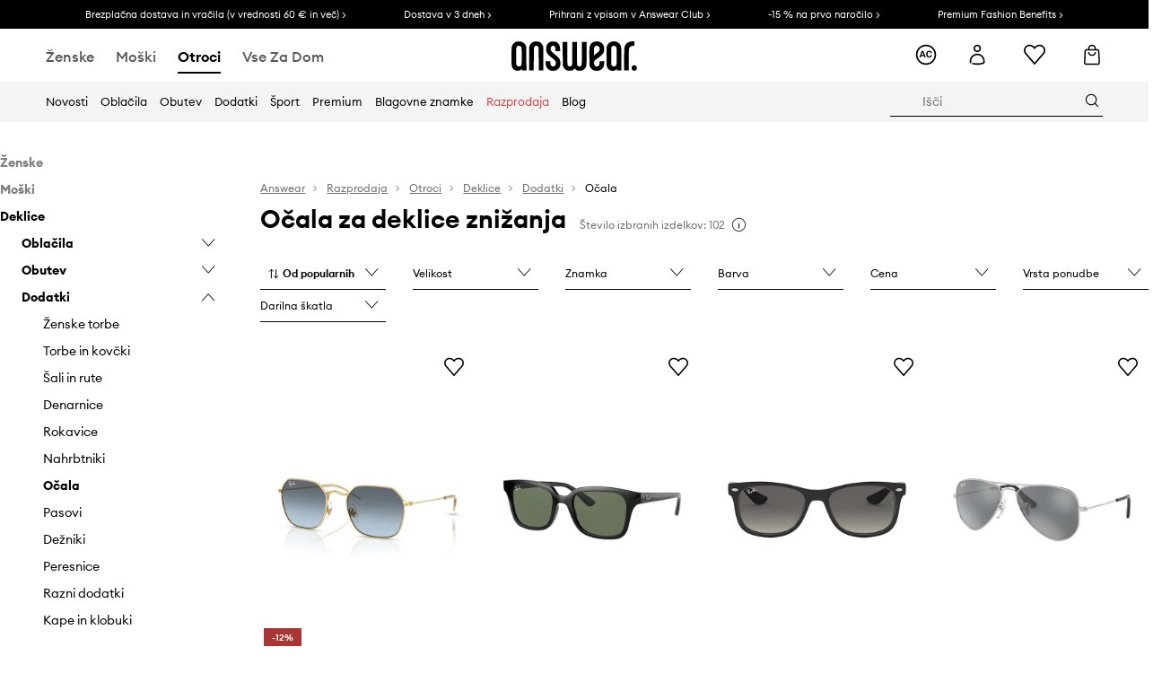

--- FILE ---
content_type: text/css
request_url: https://cdn.ans-media.com/assets/front/multi/static/css/controlledCommon.db99f305c9f7aba33c18-v3.css
body_size: -68
content:
.Image__media__46Vj8{position:relative;width:100%;overflow:hidden}.Image__media__46Vj8 img{background-color:#f7f7f7}.Image__mediaTransparentBg__JORhz{background:rgba(0,0,0,0)}.Image__cardImage__AMJQB{z-index:1;width:100%}@media(min-width: 48rem){.Image__cardImage__AMJQB{margin:0 0 0 auto}}@media(min-width: 75rem){.Image__cardImage__AMJQB{margin:0;width:auto}}.Image__favorite__5O2j8{position:absolute;top:10px;right:10px;padding:5px;z-index:1}.Image__imageWrapper__cz03f{position:relative}


--- FILE ---
content_type: application/javascript
request_url: https://cdn.ans-media.com/assets/front/multi/static/js/43348.212893441d2f44f4c9f7-v3.js
body_size: 4121
content:
try{!function(){var e="undefined"!=typeof window?window:"undefined"!=typeof global?global:"undefined"!=typeof globalThis?globalThis:"undefined"!=typeof self?self:{},r=(new e.Error).stack;r&&(e._sentryDebugIds=e._sentryDebugIds||{},e._sentryDebugIds[r]="407b5fd3-42b7-46ef-a346-1c9086bbb8d5",e._sentryDebugIdIdentifier="sentry-dbid-407b5fd3-42b7-46ef-a346-1c9086bbb8d5")}()}catch(e){}(self.webpackChunkfront_ans=self.webpackChunkfront_ans||[]).push([[43348],{5415:(e,r,t)=>{"use strict";t.d(r,{O1:()=>w,U9:()=>C,Vm:()=>_,Yn:()=>c,jL:()=>d,tb:()=>b,xs:()=>I});var o=t(80296),n=t(96540),a=t(46942),s=t.n(a),u=t(95701),l=t.n(u),i=t(20018),m=t(28602),w=function(e){return n.createElement("div",{className:s()(l().answearClubHowItWorksContentStepFirstIconTitle,l().answearClubHowItWorksContentStepFirstIconTitleBolded)},e)},d=function(e){return n.createElement("div",{className:s()(l().answearClubHowItWorksContentStepFirstIconTitle,l().answearClubHowItWorksContentStepFirstIconTitleBolded)},"".concat(e("translations.answearClubLandingPage.howItWorks.thirdStep.rightSegment.first")," - "),n.createElement("span",{className:l().answearClubHowItWorksContentStepBlack},e("translations.answearClubLandingPage.howItWorks.thirdStep.rightSegment.second"))," = ".concat(e("translations.answearClubLandingPage.howItWorks.thirdStep.rightSegment.third")))},C=function(e){return n.createElement("div",{className:s()(l().answearClubHowItWorksContentStepFirstIconTitle,l().answearClubHowItWorksContentStepFirstIconTitleBolded)},"".concat(e("translations.answearClubLandingPage.howItWorks.fourthStep.rightSegment.first")," - "),n.createElement("span",{className:l().answearClubHowItWorksContentStepBlack},e("translations.answearClubLandingPage.howItWorks.fourthStep.rightSegment.second"))," = ".concat(e("translations.answearClubLandingPage.howItWorks.fourthStep.rightSegment.third")))},c=function(e){return n.createElement("div",{className:s()(l().answearClubHowItWorksContentStepFirstIconTitle,l().answearClubHowItWorksContentStepFirstIconTitleBolded)},n.createElement("span",{className:l().answearClubHowItWorksContentStepThrough},e("translations.answearClubLandingPage.howItWorks.fourthStep.leftSegment.first")),n.createElement("span",{className:l().answearClubHowItWorksContentStepRed}," ".concat(e("translations.answearClubLandingPage.howItWorks.fourthStep.leftSegment.second"))))},b=function(e){return n.createElement("div",{className:l().answearClubHowItWorksContentStepFirstIconTitle},e("translations.programPremium.myAccount.howItWorks.fifthStep.firstIconDesc.secondDesc"))},_=function(e,r){return n.createElement("div",{className:l().answearClubHowItWorksProgramPremium},r.map((function(r,t){var a=(0,o.A)(r,2),s=a[0],u=a[1];return n.createElement("div",{className:l().answearClubHowItWorksProgramPremiumBadgeBox,key:t},n.createElement(m.H,{thresholdName:i.d[s.toUpperCase()],size:m.y.SMALL}),n.createElement("span",{className:l().answearClubHowItWorksProgramPremiumDiscount},e("translations.programPremium.myAccount.howItWorks.fifthStep.badgeDesc",{discountValue:u.discount})))})))},I=function(e,r){var t,o;return null!==(t=null==e||null===(o=e[r])||void 0===o||null===(o=o[1])||void 0===o?void 0:o.discount)&&void 0!==t?t:0}},20018:(e,r,t)=>{"use strict";t.d(r,{d:()=>o});var o=function(e){return e.NONE="",e.SILVER="Silver",e.GOLD="Gold",e.PLATINUM="Platinum",e}({})},28602:(e,r,t)=>{"use strict";t.d(r,{H:()=>g,y:()=>I});var o=t(64467),n=t(16522),a=t(96540),s=t(41361),u=t.n(s),l=t(46942),i=t.n(l),m=t(20018),w=t(6400),d=t(59481),C=t.n(d),c=t(22022),b=function(){var e,r,t=(0,n.c)(4),o=(0,c.Bd)().t;return t[0]!==o?(e=o("translations.programPremium.myAccount.bonusBadge"),t[0]=o,t[1]=e):e=t[1],t[2]!==e?(r=a.createElement("div",{className:C().badgeBonus},a.createElement("span",{className:C().badgeBonusTitle},e)),t[2]=e,t[3]=r):r=t[3],r},_=t(8579),I=function(e){return e.SMALL="small",e.BIG="big",e}({}),g=function(e){var r,t,s,l,d,C,c=(0,n.c)(18),I=e.thresholdName,g=e.size,k=e.shouldShowBonusBadge;return(0,_.rP)().premiumProgram&&I!==m.d.NONE?(c[0]!==I?(r=i()(u().badgePremium,(0,o.A)((0,o.A)((0,o.A)({},u().badgePremiumSilver,(0,w.lb)(I)),u().badgePremiumGold,(0,w.oe)(I)),u().badgePremiumPlatinum,(0,w.Ml)(I))),c[0]=I,c[1]=r):r=c[1],c[2]!==g||c[3]!==I?(t=(0,w.Ml)(I)&&a.createElement("span",{className:i()(u().badgePremiumIcon,"answear-icon answear-icon-star",(0,o.A)((0,o.A)({},u().badgePremiumIconSmall,(0,w.ro)(g)),u().badgePremiumIconBig,(0,w.m8)(g)))}),c[2]=g,c[3]=I,c[4]=t):t=c[4],c[5]!==g||c[6]!==I?(s=i()(u().badgePremiumName,(0,o.A)((0,o.A)((0,o.A)((0,o.A)({},u().badgePremiumNameSmall,(0,w.ro)(g)&&!(0,w.Ml)(I)),u().badgePremiumNameBig,(0,w.m8)(g)&&!(0,w.Ml)(I)),u().badgePremiumNamePlatinumSmall,(0,w.Ml)(I)&&(0,w.ro)(g)),u().badgePremiumNamePlatinumBig,(0,w.Ml)(I)&&(0,w.m8)(g))),c[5]=g,c[6]=I,c[7]=s):s=c[7],c[8]!==k?(l=k&&a.createElement(b,null),c[8]=k,c[9]=l):l=c[9],c[10]!==s||c[11]!==l||c[12]!==I?(d=a.createElement("div",{className:s},I,l),c[10]=s,c[11]=l,c[12]=I,c[13]=d):d=c[13],c[14]!==r||c[15]!==t||c[16]!==d?(C=a.createElement("div",{className:r},t,d),c[14]=r,c[15]=t,c[16]=d,c[17]=C):C=c[17],C):null}},6400:(e,r,t)=>{"use strict";t.d(r,{Ml:()=>l,lb:()=>i,m8:()=>d,oe:()=>m,ro:()=>w,tH:()=>u});var o=t(64467),n=t(20018),a=t(28602),s=t(60435),u=function(e){return null==e||null===(null==e?void 0:e.behaviour)?n.d.NONE:(0,o.A)((0,o.A)((0,o.A)({},s.V9.ANSWEAR_CLUB_SILVER,n.d.SILVER),s.V9.ANSWEAR_CLUB_GOLD,n.d.GOLD),s.V9.ANSWEAR_CLUB_PLATINUM,n.d.PLATINUM)[e.behaviour]||n.d.NONE},l=function(e){return e===n.d.PLATINUM},i=function(e){return e===n.d.SILVER},m=function(e){return e===n.d.GOLD},w=function(e){return e===a.y.SMALL},d=function(e){return e===a.y.BIG}},87929:(e,r,t)=>{"use strict";t.d(r,{z:()=>m});var o=t(16522),n=t(8579),a=t(89352),s=t(69733),u=t(73837),l=t(6400),i=t(20018),m=function(){var e,r,t,m=(0,o.c)(34),w=(0,n.rP)().premiumProgram,d=(0,s.d4)(a.sE),C=null==d||null===(e=d.user)||void 0===e?void 0:e.premiumProgram,c=null==d||null===(r=d.user)||void 0===r?void 0:r.group,b=null==d?void 0:d.userType;m[0]!==w||m[1]!==c?(t=c?(0,u.tg)(c,w):null,m[0]=w,m[1]=c,m[2]=t):t=m[2];var _,I=t;m[3]!==w?(_=w?Object.entries(w):[],m[3]=w,m[4]=_):_=m[4];var g,k=_;m[5]!==c?(g=(0,l.tH)(c),m[5]=c,m[6]=g):g=m[6];var H,W,P,p,A,S=g!==i.d.NONE,h=!S;return m[7]!==w||m[8]!==c||m[9]!==C||m[10]!==b?(H=!w||(0,u.wH)(c,C,b),m[7]=w,m[8]=c,m[9]=C,m[10]=b,m[11]=H):H=m[11],m[12]!==c||m[13]!==C||m[14]!==b?(W=(0,u.wH)(c,C,b),m[12]=c,m[13]=C,m[14]=b,m[15]=W):W=m[15],m[16]!==c?(P=(0,l.tH)(c),m[16]=c,m[17]=P):P=m[17],m[18]!==w||m[19]!==C?(p=function(e,r){var t=null!=r?r:{currentAmount:0,nextThreshold:0},o=t.currentAmount,n=t.nextThreshold;if(null===e||0===n)return!1;var a=Object.values(e).find((function(e){return o<=e.threshold}));return!(!a||(null==a?void 0:a.threshold)===n)}(w,C),m[18]=w,m[19]=C,m[20]=p):p=m[20],m[21]!==I||m[22]!==h||m[23]!==S||m[24]!==w||m[25]!==k||m[26]!==H||m[27]!==W||m[28]!==P||m[29]!==p||m[30]!==d||m[31]!==c||m[32]!==C?(A={premiumProgram:w,userDetails:d,userPremiumProgramDetails:C,shouldNotDisplayPremiumProgram:H,userGroupNotAcceptable:W,actualUserDiscount:I,actualThresholdName:P,isUserAssignedByBonus:p,userGroup:c,programEntries:k,hasThreshold:S,hasNoThreshold:h},m[21]=I,m[22]=h,m[23]=S,m[24]=w,m[25]=k,m[26]=H,m[27]=W,m[28]=P,m[29]=p,m[30]=d,m[31]=c,m[32]=C,m[33]=A):A=m[33],A}},73837:(e,r,t)=>{"use strict";t.d(r,{aA:()=>l,tg:()=>u,wH:()=>i});var o=t(64467),n=t(20018),a=t(6400),s=t(60435),u=function(e,r){var t=(0,a.tH)(e);return r&&t&&(0,o.A)((0,o.A)((0,o.A)((0,o.A)({},n.d.NONE,"0%"),n.d.SILVER,r.silver.discount),n.d.GOLD,r.gold.discount),n.d.PLATINUM,r.platinum.discount)[t]||"0%"},l=[s.V9.ANSWEAR_CLUB_SILVER,s.V9.ANSWEAR_CLUB_GOLD,s.V9.ANSWEAR_CLUB_PLATINUM],i=function(e,r,t){return!(null===e&&r||t===s.ve.NOT_LOGGED_IN_USER_TYPE||t===s.ve.EMPTY_USER_INFO||null!=r&&null!==(null==e?void 0:e.behaviour)&&(void 0===(null==e?void 0:e.behaviour)||l.includes(e.behaviour)))}},95701:e=>{e.exports={answearClubHowItWorks:"AnswearClubHowItWorks__answearClubHowItWorks__jl5m1",answearClubHowItWorksNotAuth:"AnswearClubHowItWorks__answearClubHowItWorksNotAuth__xJ9cl",answearClubHowItWorksAccordion:"AnswearClubHowItWorks__answearClubHowItWorksAccordion__-it2s",answearClubHowItWorksAccordionLabel:"AnswearClubHowItWorks__answearClubHowItWorksAccordionLabel__PdPHe",answearClubHowItWorksAccordionHeader:"AnswearClubHowItWorks__answearClubHowItWorksAccordionHeader__CsMvx",answearClubHowItWorksAccordionIcon:"AnswearClubHowItWorks__answearClubHowItWorksAccordionIcon__PJsG3",answearClubHowItWorksAccordionIconSizeStyle:"AnswearClubHowItWorks__answearClubHowItWorksAccordionIconSizeStyle__VSCIh",answearClubHowItWorksAccordionContent:"AnswearClubHowItWorks__answearClubHowItWorksAccordionContent__1UDvT",accordionDescription:"AnswearClubHowItWorks__accordionDescription__ZdrUv",answearClubHowItWorksContentBox:"AnswearClubHowItWorks__answearClubHowItWorksContentBox__kRFac",answearClubHowItWorksContentStep:"AnswearClubHowItWorks__answearClubHowItWorksContentStep__QvSZw",answearClubHowItWorksContentStepBlack:"AnswearClubHowItWorks__answearClubHowItWorksContentStepBlack__CRf0m",answearClubHowItWorksContentStepRed:"AnswearClubHowItWorks__answearClubHowItWorksContentStepRed__ZeClr",answearClubHowItWorksContentStepThrough:"AnswearClubHowItWorks__answearClubHowItWorksContentStepThrough__SNTVq",answearClubHowItWorksContentStepFirstContentBox:"AnswearClubHowItWorks__answearClubHowItWorksContentStepFirstContentBox__hfixH",answearClubHowItWorksContentStepFirstIcon:"AnswearClubHowItWorks__answearClubHowItWorksContentStepFirstIcon__jiQl4",answearClubHowItWorksContentStepFirstIconTitle:"AnswearClubHowItWorks__answearClubHowItWorksContentStepFirstIconTitle__px9Sv",answearClubHowItWorksContentStepFirstIconTitleBolded:"AnswearClubHowItWorks__answearClubHowItWorksContentStepFirstIconTitleBolded__ZqYvx",answearClubHowItWorksContentStepFirstIconBox:"AnswearClubHowItWorks__answearClubHowItWorksContentStepFirstIconBox__gC7Ko",answearClubHowItWorksContentStepFirstIconBoxNoMargin:"AnswearClubHowItWorks__answearClubHowItWorksContentStepFirstIconBoxNoMargin__NrGLL",answearClubHowItWorksContentStepArrow:"AnswearClubHowItWorks__answearClubHowItWorksContentStepArrow__vZwZ2",answearClubHowItWorksContentNumberBox:"AnswearClubHowItWorks__answearClubHowItWorksContentNumberBox__8k+Xo",answearClubHowItWorksContentNumberBoxLabel:"AnswearClubHowItWorks__answearClubHowItWorksContentNumberBoxLabel__u4Htt",answearClubHowItWorksContentNumberBoxLabelGrey:"AnswearClubHowItWorks__answearClubHowItWorksContentNumberBoxLabelGrey__ckUIa",answearClubHowItWorksContentHeaderBox:"AnswearClubHowItWorks__answearClubHowItWorksContentHeaderBox__O16GE",answearClubHowItWorksContentHeaderDescription:"AnswearClubHowItWorks__answearClubHowItWorksContentHeaderDescription__nJrim",answearClubHowItWorksProgramPremium:"AnswearClubHowItWorks__answearClubHowItWorksProgramPremium__sByUf",answearClubHowItWorksProgramPremiumBadgeBox:"AnswearClubHowItWorks__answearClubHowItWorksProgramPremiumBadgeBox__NKFII",answearClubHowItWorksProgramPremiumDiscount:"AnswearClubHowItWorks__answearClubHowItWorksProgramPremiumDiscount__EsOEJ"}},59481:e=>{e.exports={badgeBonus:"BadgeBonus__badgeBonus__s5Mea",badgeBonusTitle:"BadgeBonus__badgeBonusTitle__1RHri"}},41361:e=>{e.exports={badgePremium:"BadgePremium__badgePremium__O-kWZ",badgePremiumSilver:"BadgePremium__badgePremiumSilver__Evjjv",badgePremiumGold:"BadgePremium__badgePremiumGold__x7WP4",badgePremiumPlatinum:"BadgePremium__badgePremiumPlatinum__HxQnK",badgePremiumIcon:"BadgePremium__badgePremiumIcon__tr8x5",badgePremiumIconBig:"BadgePremium__badgePremiumIconBig__XctLc",badgePremiumIconSmall:"BadgePremium__badgePremiumIconSmall__sOJUE",badgePremiumName:"BadgePremium__badgePremiumName__w1MC7",badgePremiumNamePlatinumSmall:"BadgePremium__badgePremiumNamePlatinumSmall__aVcQq",badgePremiumNamePlatinumBig:"BadgePremium__badgePremiumNamePlatinumBig__pTcE9",badgePremiumNameSmall:"BadgePremium__badgePremiumNameSmall__KTVU6",badgePremiumNameBig:"BadgePremium__badgePremiumNameBig__jLVLX"}},39098:e=>{"use strict";e.exports='<?xml version="1.0" encoding="UTF-8"?>\n<svg width="32px" height="32px" viewBox="0 0 32 32" version="1.1" xmlns="http://www.w3.org/2000/svg" xmlns:xlink="http://www.w3.org/1999/xlink">\n    <g id="Icon/AC" stroke="none" stroke-width="1" fill="none" fill-rule="evenodd">\n        <circle id="Oval" stroke="#000000" stroke-width="2.2" cx="16" cy="16" r="13.9"></circle>\n        <path d="M7.736,20 C7.932,20 8.06733333,19.9113333 8.142,19.734 L8.142,19.734 L8.786,18.04 L12.93,18.04 L13.574,19.734 C13.6486667,19.9113333 13.784,20 13.98,20 L13.98,20 L15.226,20 C15.3006667,20 15.3683333,19.972 15.429,19.916 C15.4896667,19.86 15.52,19.79 15.52,19.706 L15.52,19.706 L15.492,19.58 L12.132,10.55 C12.0386667,10.3166667 11.8706667,10.2 11.628,10.2 L11.628,10.2 L10.088,10.2 C9.84533333,10.2 9.67733333,10.3166667 9.584,10.55 L9.584,10.55 L6.224,19.58 L6.196,19.706 C6.196,19.79 6.224,19.86 6.28,19.916 C6.336,19.972 6.406,20 6.49,20 L6.49,20 L7.736,20 Z M12.44,16.416 L9.276,16.416 L10.858,12.104 L12.44,16.416 Z M20.588,20.14 C21.4186667,20.14 22.142,19.9976667 22.758,19.713 C23.374,19.4283333 23.8523333,19.0386667 24.193,18.544 C24.5336667,18.0493333 24.7133333,17.494 24.732,16.878 C24.7413333,16.794 24.7156667,16.724 24.655,16.668 C24.5943333,16.612 24.522,16.584 24.438,16.584 L24.438,16.584 L23.08,16.584 C22.968,16.584 22.884,16.6096667 22.828,16.661 C22.772,16.7123333 22.7253333,16.8033333 22.688,16.934 C22.548,17.5126667 22.303,17.921 21.953,18.159 C21.603,18.397 21.148,18.516 20.588,18.516 C19.2533333,18.516 18.558,17.7693333 18.502,16.276 C18.4926667,16.0053333 18.488,15.6086667 18.488,15.086 L18.4882857,14.8702857 C18.4894286,14.4554286 18.494,14.14 18.502,13.924 C18.558,12.4306667 19.2533333,11.684 20.588,11.684 C21.1573333,11.684 21.6146667,11.803 21.96,12.041 C22.3053333,12.279 22.548,12.6873333 22.688,13.266 C22.7253333,13.3966667 22.772,13.4876667 22.828,13.539 C22.884,13.5903333 22.968,13.616 23.08,13.616 L23.08,13.616 L24.438,13.616 C24.5126667,13.616 24.5803333,13.5903333 24.641,13.539 C24.7016667,13.4876667 24.732,13.4246667 24.732,13.35 L24.732,13.35 L24.732,13.322 C24.7133333,12.706 24.5336667,12.1506667 24.193,11.656 C23.8523333,11.1613333 23.374,10.7716667 22.758,10.487 C22.142,10.2023333 21.4186667,10.06 20.588,10.06 C19.3093333,10.06 18.3153333,10.3936667 17.606,11.061 C16.8966667,11.7283333 16.5186667,12.6593333 16.472,13.854 C16.465,14.05 16.460625,14.33525 16.458875,14.70975 L16.458875,15.51125 C16.460625,15.87875 16.465,16.157 16.472,16.346 C16.5186667,17.5593333 16.8943333,18.495 17.599,19.153 C18.3036667,19.811 19.3,20.14 20.588,20.14 Z" id="AC" fill="#000000" fill-rule="nonzero"></path>\n    </g>\n</svg>\n'}}]);
//# sourceMappingURL=43348.212893441d2f44f4c9f7-v3.js.map